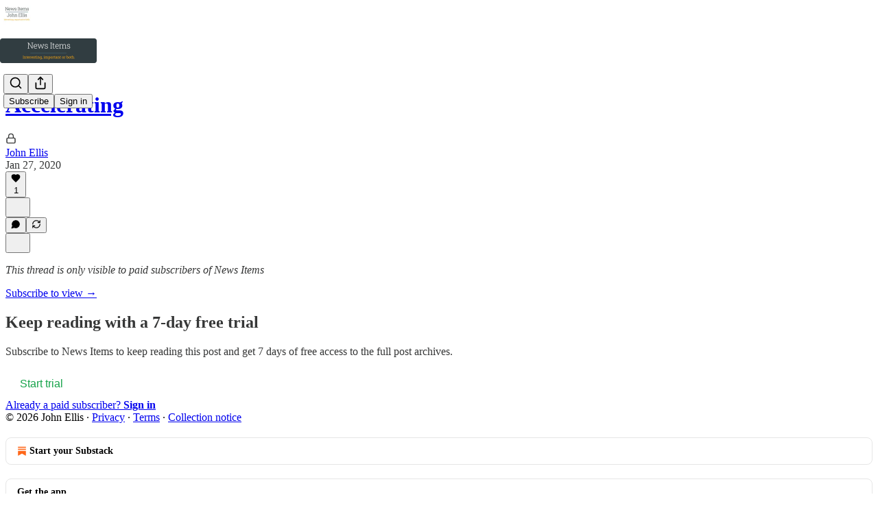

--- FILE ---
content_type: text/css
request_url: https://substackcdn.com/bundle/static/css/async/3357.8db3c09e.css
body_size: 430
content:
.image-gSnHYG,.icon-pLzgnZ{height:var(--size-40);width:var(--size-40)}.image-gSnHYG{object-fit:cover}.searchOptions-Y2hxE_ a{text-decoration:none}.row-YqulPz{max-width:calc(100% - var(--size-16))}@media (hover:hover){.row-YqulPz.active-GcpEyo .icon-pLzgnZ{background-color:var(--color-bg-tertiary)}}.highlight-ElgDnZ{color:var(--color-link-fg);background-color:var(--color-link-bg);border-radius:var(--size-2);margin:0 -1px;padding:0 1px;display:inline-block}.spinner-YyUUa4{right:var(--size-32);position:absolute;top:0;bottom:0}.inputStyle-hdsjhw{position:relative}.ribbon-pRoQmk{-ms-overflow-style:none;scrollbar-width:none;min-height:var(--size-96);overflow:auto}.ribbonResult-uYaV0j{width:var(--size-72);box-sizing:border-box}@media (hover:hover){.ribbonResult-uYaV0j:hover{background-color:var(--color-bg-secondary)}}.ribbonText-Hi7Ks1{max-width:var(--size-56)}.ribbonAvatar-UiZ9dj{align-self:center}.searchInput-tYjotu{border:0!important;padding:1px 2px!important}.searchInput-tYjotu:focus-visible{outline:0}@media screen and (max-width:650px){.noQueryZeroState-kIZZPN,.noResultsZeroState-x7mQpE{min-height:85svh}}